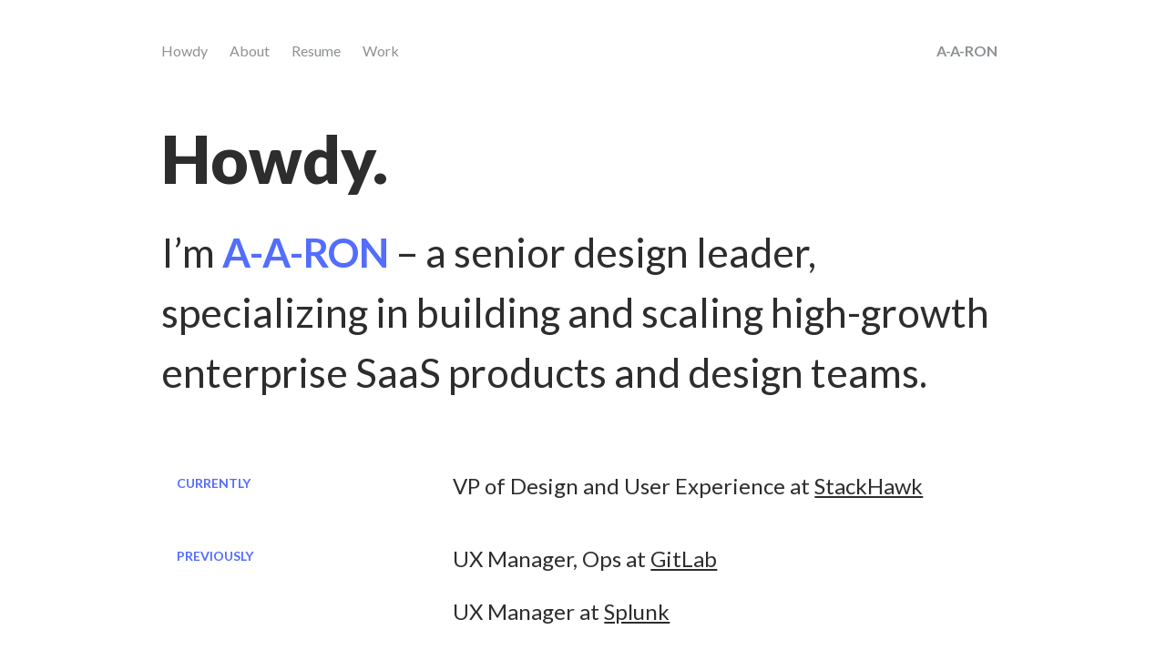

--- FILE ---
content_type: text/html;charset=UTF-8
request_url: https://aaronkwhite.com/
body_size: 1132
content:
<!DOCTYPE html><html lang="en"><head><meta charset="utf-8"><title>Aaron K. White - Really Tall... Really Amazing!</title><meta name="viewport" content="width=device-width,initial-scale=1"><meta name="generator" content="Hugo 0.48"><meta name="description" content="Aaron K. White - UX design leader, specializing in building high growth enterprise SaaS products."><link rel="stylesheet" href="./css/style.css">
<link rel="apple-touch-icon" sizes="180x180" href="./images/favicon/apple-touch-icon.png"><link rel="icon" type="image/png" sizes="32x32" href="./images/favicon/favicon-32x32.png"><link rel="icon" type="image/png" sizes="16x16" href="./images/favicon/favicon-16x16.png"><link rel="manifest" href="./images/favicon/site.webmanifest"><link rel="mask-icon" href="./images/favicon/safari-pinned-tab.svg" color="#536dfe"><link rel="shortcut icon" href="./images/favicon/favicon.ico"><meta name="msapplication-TileColor" content="#ffffff"><meta name="msapplication-config" content="/images/favicon/browserconfig.xml"><meta name="theme-color" content="#ffffff"><link href="./index.xml" rel="alternate" type="application/rss+xml" title="Aaron K. White - Really Tall... Really Amazing!"></head><body><nav><div class="container"><div class="row show-small"><div class="col-12"><span class="float-right"><a href="./">Howdy</a> &nbsp;·&nbsp; <a href="./about">About</a> &nbsp;·&nbsp; <a href="aaronkwhite-resume-2024.pdf">Resume</a> &nbsp;·&nbsp; <a href="./work">Work</a></span>
<span class="yadonemessedup font-heavy float-right">A-A-RON</span></div></div><div class="row hidden-sm"><div class="col-6"><ul><li><a href="./">Howdy</a></li><li><a href="./about">About</a></li><li><a href="aaronkwhite-resume-2024.pdf" target="_blank">Resume</a></li><li><a href="./work">Work</a></li></ul></div><div class="col-6"><span class="yadonemessedup font-heavy">A-A-RON</span></div></div></div></nav><div class="container"><div class="row"><div class="col-12"><h1 class="font-black">Howdy.</h1><p class="lead">I’m <span class="purple font-heavy">A-A-RON</span> – a senior design leader, specializing in building and scaling high-growth enterprise SaaS products and design teams.</p><div class="row item current"><div class="col-4"><span class="purple font-heavy font-size-small">CURRENTLY</span></div><div class="col-8"><p class="role">VP of Design and User Experience at <a href="http://stackhawk.com" target="_blank">StackHawk</a></p></div></div><div class="row item"><div class="col-4"><span class="purple font-heavy font-size-small">PREVIOUSLY</span></div><div class="col-8"><p class="role">UX Manager, Ops at <a href="https://about.gitlab.com" target="_blank">GitLab</a></p></div></div><div class="row item"><div class="col-4 hidden-sm">&nbsp;</div><div class="col-8"><p class="role">UX Manager at <a href="https://splunk.com" target="_blank">Splunk</a></p></div></div><div class="row item"><div class="col-4 hidden-sm">&nbsp;</div><div class="col-8"><p class="role">Director of UX at <a href="https://victorops.com" target="_blank">VictorOps</a></p></div></div><div class="row item"><div class="col-4 hidden-sm">&nbsp;</div><div class="col-8"><p class="role">Principal UX Designer at <a href="https://workiva.com" target="_blank">Workiva</a></p></div></div><div class="row item"><div class="col-4 hidden-sm">&nbsp;</div><div class="col-8"><p class="role">Design Lead at <a href="http://empireavenue.com" target="_blank">Empire Avenue</a></p></div></div><div class="row item list-end"><div class="col-4 hidden-sm">&nbsp;</div><div class="col-8"><p class="role">Web Designer at <a href="https://mysql.com" target="_blank">MySQL</a></p></div></div><div class="row item"><div class="col-4"><span class="purple font-heavy font-size-small">LINKS</span></div><div class="col-8"><p class="role"><a href="https://dribbble.com/aaronkwhite" target="_blank">https://dribbble.com/aaronkwhite</a></p></div></div><div class="row item"><div class="col-4 hidden-sm">&nbsp;</div><div class="col-8"><p class="role"><a href="https://linkedin.com/in/aaronkwhite" target="_blank">https://linkedin.com/in/aaronkwhite</a></p></div></div><div class="row item"><div class="col-4 hidden-sm">&nbsp;</div><div class="col-8"><p class="role"><a href="https://instagram.com/aaronkwhite" target="_blank">https://instagram.com/aaronkwhite</a></p></div></div><div class="row item"><div class="col-4 hidden-sm">&nbsp;</div><div class="col-8"><p class="role"><a href="https://twitter.com/aaronkwhite" target="_blank">https://twitter.com/aaronkwhite</a></p></div></div><div class="row item"><div class="col-4 hidden-sm">&nbsp;</div><div class="col-8"><p class="role"><a href="https://github.com/aaronkwhite" target="_blank">https://github.com/aaronkwhite</a></p></div></div><div class="row item"><div class="col-4 hidden-sm">&nbsp;</div><div class="col-8"><p class="role"><a href="https://gitlab.com/aaronkwhite" target="_blank">https://gitlab.com/aaronkwhite</a></p></div></div></div></div></div><footer><div class="container"><div class="row"><div class="col-12"><hr class="border-top"></div></div><div class="row show-small"><div class="col-12"><p class="font-size-small">© <time datetime="2025-11-25 05:05:17.947408247 +0000 UTC m=+0.084900706">2025</time> Really Tall… Really Amazing!</p></div></div><div class="row show-small"><div class="col-12"><p class="font-size-small">Built in Colorful Colorado</p></div></div><div class="row hidden-sm"><div class="col-6"><p class="font-size-small text-md-left">© <time datetime="2025-11-25 05:05:17.947433745 +0000 UTC m=+0.084926195">2025</time> Really Tall… Really Amazing!</p></div><div class="col-6"><p class="font-size-small right">Built in Colorful Colorado</p></div></div></div></footer></body></html>